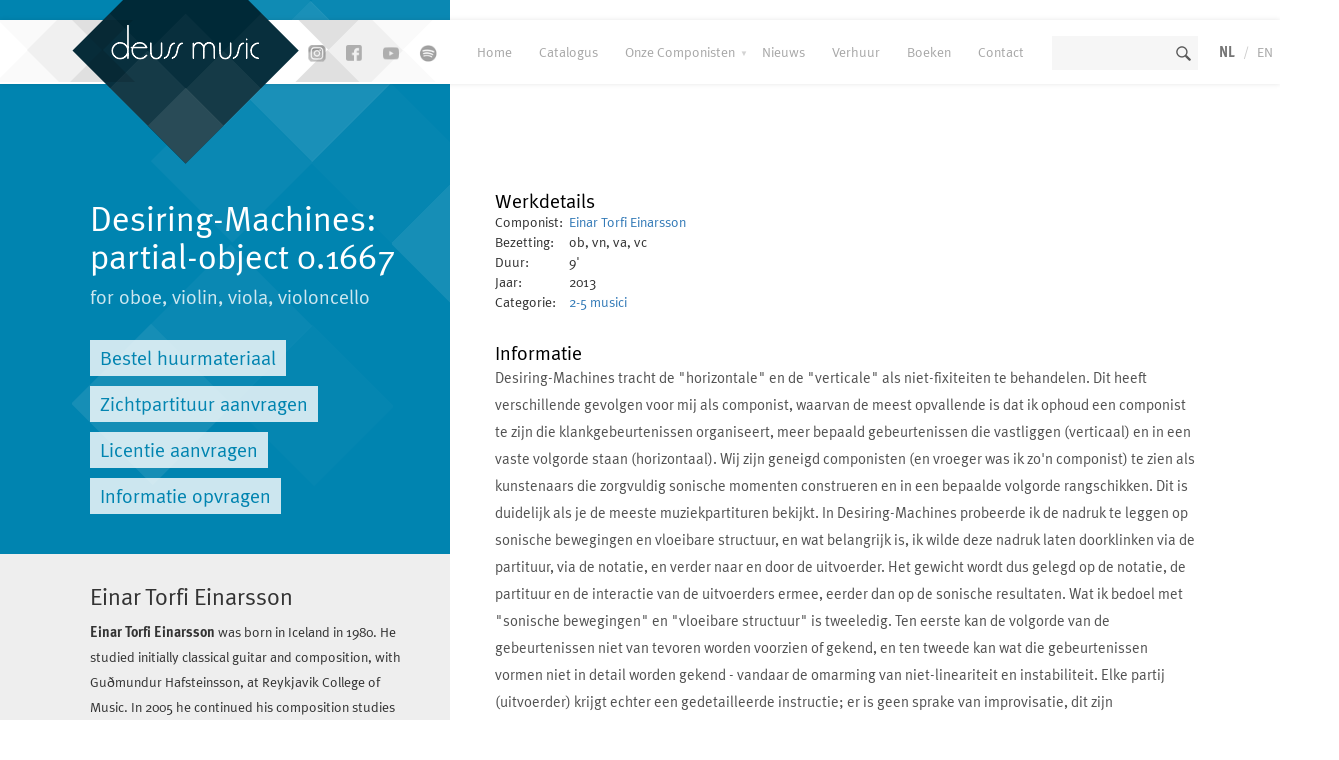

--- FILE ---
content_type: text/html; charset=UTF-8
request_url: https://www.deussmusic.com/werken/145552919667
body_size: 7250
content:
<!DOCTYPE html>
<html lang="en" ng-app="tunebase" ng-controller="pageLoad" id="angular_controller">
<head>

	<meta charset="utf-8">
	
	<base href="https://www.deussmusic.com/">
	
	<title>Deuss Music - nieuw gecomponeerde kunstmuziek en opera</title>	
	<meta name="description" content="Deuss Music is uitgever van nieuw gecomponeerde kunstmuziek en opera. Onze catalogus biedt een scala aan werken voor orkest en ensembles, opera en ballet, Maar ook kleinere bezettingen als kamermuziek en muziek voor educatie en film worden in ons fonds vertegenwoordigd.">
	<meta name="author" content="Deuss Music">
	<meta name="title" content="Deuss Music - nieuw gecomponeerde kunstmuziek en opera">
	
	<!-- OG -->
	
	<!-- Viewport -->
	<meta name="viewport" content="width=device-width, initial-scale=1">
	<meta property="og:title" content="Deuss Music - nieuw gecomponeerde kunstmuziek en opera"/>
	<meta property="og:site_name" content="Deuss Music"/>
	
	 

	<!-- Favicons & icons -->
	<link rel="shortcut icon" href="public/img/fav/favicon.ico" type="image/x-icon">
	<link rel="apple-touch-icon-precomposed" sizes="57x57" href="public/img/fav/apple-touch-icon-57x57.png" />
	<link rel="apple-touch-icon-precomposed" sizes="114x114" href="public/img/fav/apple-touch-icon-114x114.png" />
	<link rel="apple-touch-icon-precomposed" sizes="72x72" href="public/img/fav/apple-touch-icon-72x72.png" />
	<link rel="apple-touch-icon-precomposed" sizes="144x144" href="public/img/fav/apple-touch-icon-144x144.png" />
	<link rel="apple-touch-icon-precomposed" sizes="60x60" href="public/img/fav/apple-touch-icon-60x60.png" />
	<link rel="apple-touch-icon-precomposed" sizes="120x120" href="public/img/fav/apple-touch-icon-120x120.png" />
	<link rel="apple-touch-icon-precomposed" sizes="76x76" href="public/img/fav/apple-touch-icon-76x76.png" />
	<link rel="apple-touch-icon-precomposed" sizes="152x152" href="public/img/fav/apple-touch-icon-152x152.png" />
	<link rel="icon" type="image/png" href="public/img/fav/favicon-196x196.png" sizes="196x196" />
	<link rel="icon" type="image/png" href="public/img/fav/favicon-96x96.png" sizes="96x96" />
	<link rel="icon" type="image/png" href="public/img/fav/favicon-32x32.png" sizes="32x32" />
	<link rel="icon" type="image/png" href="public/img/fav/favicon-16x16.png" sizes="16x16" />
	<link rel="icon" type="image/png" href="public/img/fav/favicon-128.png" sizes="128x128" />
	
	<meta name="application-name" content="&nbsp;"/>
	<meta name="msapplication-TileColor" content="#FFFFFF" />
	<meta name="msapplication-TileImage" content="public/img/fav/mstile-144x144.png" />
	<meta name="msapplication-square70x70logo" content="public/img/fav/mstile-70x70.png" />
	<meta name="msapplication-square150x150logo" content="public/img/fav/mstile-150x150.png" />
	<meta name="msapplication-wide310x150logo" content="public/img/fav/mstile-310x150.png" />
	<meta name="msapplication-square310x310logo" content="public/img/fav/mstile-310x310.png" />

	<script type="text/javascript" src="public/js/angular.min.js"></script>
	 



			<!-- Google Tag Manager -->
		<script>(function(w,d,s,l,i){w[l]=w[l]||[];w[l].push({'gtm.start':
		new Date().getTime(),event:'gtm.js'});var f=d.getElementsByTagName(s)[0],
		j=d.createElement(s),dl=l!='dataLayer'?'&l='+l:'';j.async=true;j.src=
		'https://www.googletagmanager.com/gtm.js?id='+i+dl;f.parentNode.insertBefore(j,f);
		})(window,document,'script','dataLayer','GTM-KBLT2PP');</script>
		<!-- End Google Tag Manager -->
	</head>

<body>

	<!-- Google Tag Manager (noscript) -->
	<noscript><iframe src="https://www.googletagmanager.com/ns.html?id=GTM-KBLT2PP" height="0" width="0" style="display:none;visibility:hidden"></iframe></noscript>
	<!-- End Google Tag Manager (noscript) -->

	<div id="website_message"></div>
	
	<header>
		<div id='spinner'><img src='public/img/spinner.gif' /></div>
		<div class='container'>

			<span style="font-size:42px;z-index:1001;position:absolute" id="burger" ng-click="showmenu()"> &#9776;</span>
			
			<div class='col-md-4 sm-hidden no-pad'>
				<a href='home'><img src='public/img/bg-header.png' class='header-bg' style="z-index:1000" title='Deuss music' alt='Deuss music'></a>

				<div class='logo'>
					<a href='home'><img src='public/img/logo.png' title='Deuss Music' alt='Deuss Music' /></a>
				</div>
			
				<div class='social'>
					<!-- <a href='https://twitter.com/DeussMusic' target="_blank"><img src='public/img/social/icon-twitter-grey.png' alt='Twitter' title='Twitter'></a> -->
					<a href='https://www.instagram.com/deussmusicpublishing/' target="_blank"><img src='public/img/social/icon-instagram-grey.png' alt='Instagram' title='Instagram'></a>
					<a href='https://www.facebook.com/DeussMusic' target="_blank"><img src='public/img/social/icon-facebook-grey.png' alt='Facebook' title='Facebook'></a>
					<a href='https://www.youtube.com/@deussmusic' target="_blank"><img src='public/img/social/icon-youtube-grey.png' alt='Youtube' title='Youtube'></a>
					<a href='https://open.spotify.com/user/mhv6g4mqjys6eh77ew0onebvz?si=pKhiCvmwSYOunOHDTxgADA' target="_blank"><img src='public/img/social/icon-spotify-grey.png' alt='Spotify' title='Spotify'></a>				
				</div>
			</div>

			<div class='col-md-8 col-sm-12'>
				<nav>
					<ul>
						<li data-rel='home'><a href='home' class=''>Home</a></li>
<li data-rel='catalogus'><a href='catalogus' class=''>Catalogus</a></li>
<li data-rel='componisten'><a href='componisten' class=''>Onze Componisten</a>
				<ul ng-cloak>
					<li><a href='componisten'>Alle componisten</a></li>
					<li style='width:100%;-webkit-column-count: 2;-moz-column-count: 2;column-count: 2;'>
						<a data-ng-repeat='comp in composers' ng-href='componisten/{{comp.hook}}'>{{comp.name}}</a>
					</li>
				</ul></li>
<li data-rel='nieuws'><a href='nieuws' class=''>Nieuws</a></li>
<li data-rel='formulier/bladmuziek'><a href='formulier/bladmuziek' class=''>Verhuur</a></li>
<li data-rel='boeken'><a href='boeken' class=''>Boeken</a></li>
<li data-rel='contact'><a href='contact' class=''>Contact</a></li>
						<li class='search sm-hide'><input type='text' name='search' class='search'></li>
						<li class='lan'><a href='nl/?p=https%3A%2F%2Fwww.deussmusic.com%2Fwerken%2F145552919667' class='lanselect'>NL</a> / <a href='en/?p=https%3A%2F%2Fwww.deussmusic.com%2Fwerken%2F145552919667' >EN</a></li>						
						<li style='margin-left:0;'>
							<a href="shop">
								<img src="public/img/cart.png" style='width:20px;margin-right:1em;' />
								<div id="basket_icon_amount">0</div>
							</a>
						</li>
					</ul>
				</nav>
			</div>
		</div>
	</header>

	<div id='content' class='clearfix contentwrapper page-margin'><div class="min-height container" data-ng-repeat="x in items" ng-if="$index < 1" data-ng-bind-html-unsafe="expression">

	<div class='col-md-12 no-pad' ng-if="!x.title_lan1">
		<div class='col-md-4'><div class='box color-blue top-box out-of-the-box-left'>&nbsp;</div></div>
		<div class='generic push-page-down text-extrapad news-detail col-md-8'>
			404.<br>Deze pagina kon niet worden gevonden.
		</div>
	</div>

	<div class='col-md-4 no-pad' ng-if="!!x.title_lan1">
		<div class='box color-blue top-box out-of-the-box-left'>
			<h1 ng-cloak class='main'>{{x.title_lan1}}</h1>
			<h2 ng-cloak style='color:#fff;opacity:0.8;'>{{x.title_sub}}<br><br>
			<!--<span ng-if="x.dateparsed_date_aanvraag_wp != '01-01-1970'&&x.dateparsed_date_aanvraag_wp != ''"><br><strong>Wereldpremière</strong><br>{{x.dateparsed_date_aanvraag_wp}}</span></h2> -->

			<a class='button white' href='formulier/bladmuziek/{{ x.serial }}/'  ng-if='x.check_huur == 1'>Bestel huurmateriaal</a>
			<a class='button white' href='formulier/bladmuziek/{{x.serial}}/perusal' ng-if='x.check_huur==1'>Zichtpartituur aanvragen</a>

			<div ng-if='x.check_koop == 1'>
				<a class="button white" ng-if='x.price_score != "" && x.price_score != "0,00" && x.price_score != "0.00"' ng-href="shop/add/work_{{x.serial}}-1">Bestel partituur &euro; {{x.price_score}} (excl. BTW)</a>				
				<a class="button white" ng-if='x.price_parts != "" && x.price_parts != "0,00" && x.price_parts != "0.00"' ng-href="shop/add/work_{{x.serial}}-2">Bestel set partijen &euro; {{x.price_parts}} (excl. BTW)</a>
				<a class="button white" ng-if='x.price_scorestudy != "" && x.price_scorestudy != "0,00" && x.price_scorestudy != "0.00"' ng-href="shop/add/work_{{x.serial}}-3">Bestel studiepartituur &euro; {{x.price_scorestudy}} (excl. BTW)</a>
				<a class="button white" ng-if='x.price_all != "" && x.price_all != "0,00" && x.price_all != "0.00"' ng-href="shop/add/work_{{x.serial}}-4">Bestel compleet uitvoeringsmateriaal &euro; {{x.price_all}} (excl. BTW)</a>
				<a class="button white" ng-if='(x.price_all=="" || x.price_all == "0.00") && (x.price_scorestudy=="" || x.price_scorestudy == "0.00") && (x.price_parts=="" || x.price_parts == "0.00") && (x.price_score=="" || x.price_score == "0.00")' ng-href="mailto:info@deussmusic.com">Prijs op aanvraag</a>
			</div>

			<a class='button white' href="{{x.url_external}}" target="_blank" ng-if="!!x.url_external">Bekijk in nkoda</a>
			<a class='button white' href='formulier/licentie/{{ x.serial }}'>Licentie aanvragen</a>
			<a class="button white" href="mailto:info@deussmusic.com?subject=Meer%20informatie%20over:%20{{ x.title_lan1 }}">Informatie opvragen</a>
		</div>

		<div class='box color-grey out-of-the-box-left hidden-xs hidden-sm' data-ng-repeat="y in items.related_composer" on-last-repeat onLastRepeat onRepeatLast>
			<h3 ng-cloak style='margin-top:0px;' ng-cloak>{{y.name_first}} {{y.name_middle}} {{y.name_last}}</h3>
			<div ng-if="!!y.description" style='max-height:200px;overflow:hidden;line-height:1.8em;' html='{{y.description}}'></div>
			<a ng-cloak ng-if="y.check_own==1" href='componisten/{{y.hook}}' class='button' ng-cloak>Meer over {{y.name_first}} {{y.name_middle}} {{y.name_last}}</a>
		</div>

		<div class='box color-grey out-of-the-box-left hidden-xs hidden-sm' data-ng-repeat="y in items.related_arranger" on-last-repeat onLastRepeat onRepeatLast ng-cloak>
			<h2>Gearrangeerd door</h2>
			<h3 ng-cloak style='margin-top:0px;'>{{y.name_first}} {{y.name_middle}} {{y.name_last}}</h3>
			<div style='max-height:200px;overflow:hidden;line-height:1.8em;' html='{{y.description}}'></div>
			<a ng-cloak ng-if="y.check_own==1" href='componisten/{{y.name_last}}' class='button'>Meer over {{y.name_first}} {{y.name_middle}} {{y.name_last}}</a>
		</div>

		<div class='box color-grey out-of-the-box-left hidden-xs hidden-sm' ng-if="items.related_concerts.future.length>0">
			<h3 style='margin-top:0px;'>Concerten</h3>
			
			<div ng-cloak data-ng-repeat="y in items.related_concerts.future" ng-cloak>
				<strong>{{y.date}}</strong><br>
				<div html='{{y.text}}'></div>
				<br>
			</div>				
		</div>
			
		<div class='box color-grey out-of-the-box-left hidden-xs hidden-sm' ng-if="items.related_concerts.past.length>0">
			<h3 style='margin-top:0px;'>Concertarchief</h3>
			
			<div ng-cloak data-ng-repeat="y in items.related_concerts.past" ng-cloak ng-if="$index < 3">
				<strong>{{y.date}}</strong><br>
				<div html='{{y.text}}'></div>
				<br>
			</div>
			
			<div nf-if="items.related_concerts.past.length > 3">
				<a class='button showmore'>Meer concerten</a>
				<div class="hidden">
					<div data-ng-repeat="y in items.related_concerts.past" ng-cloak ng-if="$index > 3">
						<strong>{{y.date}}</strong><br>
						<div html='{{y.extra}}'></div>
						<div html='{{ y.text }}'></div>
						<br>
					</div>
				</div>
				<a class='hidden button showless'>inklappen</a>
			</div>		
		</div>
	</div>

	<div class='generic push-page-down text-extrapad news-detail col-md-8' ng-if="!!x.title_lan1">

		<div class='koopform' data-id='{{x.serial}}' ng-if='x.check_koop==1'>

			<div ng-cloak class='price' ng-if='x.price_score != "" && x.price_score != "0,00" && x.price_score != "0.00"'><span>Prijs Speelpartituur</span>&euro; {{x.price_score}}<small> (excl. 9% BTW)</small></div>
			<div ng-cloak class='price' ng-if='x.price_parts != "" && x.price_parts != "0,00" && x.price_parts != "0.00"'><span>Prijs set partijen</span>&euro; {{x.price_parts}}<small> (excl. 9% BTW)</small></div>
			<h4>Aankopen van {{ x.title_lan1 }}</h4>

			<p>Vul onderstaand formulier zo volledig mogelijk in. Velden met een * zijn verplicht.</p>
			
			<div class='col-md-6'>
				<label>Instelling</label>
				(alleen indien u namens een instelling bestelt)

				<input type='text' placeholder="Instelling" id="koop_instelling" data-rel='{{x.serial}}'/>

				<div id="koop_instelling_adresform" data-rel='{{x.serial}}' style='margin: 1em 1em 0em 2em;display:none;'>
					<label>Instelling Adres</label>
					<input type='text' placeholder="Adres" id="koop_adres_instelling" data-rel='{{x.serial}}' />

					<label>Instelling Postcode + Woonplaats</label>
					<input type='text' placeholder="woonplaats" id="koop_woonplaats_instelling" data-rel='{{x.serial}}' />

					<label>Instelling Land</label>
					<input type='text' placeholder="land" id="koop_land_instelling" data-rel='{{x.serial}}' />
				</div>

				<br><br>

				<label>Contactpersoon*</label>
				<input type='text' placeholder="Contactpersoon" id="koop_contactpersoon" data-rel='{{x.serial}}' />

				<label>Adres*</label>
				<input type='text' placeholder="Adres" id="koop_adres" data-rel='{{x.serial}}' />

				<label>Postcode + Woonplaats*</label>
				<input type='text' placeholder="woonplaats" id="koop_woonplaats" data-rel='{{x.serial}}' />

				<label>Opmerking</label>
				<input type='text' placeholder="opmerking" id="koop_opmerking" data-rel='{{x.serial}}' />
			</div>

			<div class='col-md-6'>
				<label>E-mail</label>
				<input type='text' placeholder="E-mail" id="koop_email" data-rel='{{x.serial}}' required="required" />

				<label>Telefoon</label>
				<input type='text' placeholder="Telefoon" id="koop_telefoon" data-rel='{{x.serial}}' />

				<label>BTW nummer*</label>
				<input type='text' placeholder="BTW nummer" id="koop_btwnummer" data-rel='{{x.serial}}' />
				<input type='checkbox' id="koop_geenbtwnummer" data-rel='{{x.serial}}'>Ik heb geen BTW nummer<br><br>

				<label>PDF levering*</label>
				(aanbevolen voor klanten buiten de EU i.v.m. portokosten)<br>
				<input type='radio' name="koop_pdflevering" value="ja"  data-rel='{{x.serial}}'> Ja<br>
				<input type='radio' name="koop_pdflevering" value="nee"  data-rel='{{x.serial}}'> Nee<br>
				<br>

				<label>Betaalmethode*</label>
				<input type='radio' name="koop_betaalmethode" value="bankoverschrijving"  data-rel='{{x.serial}}'> Bankoverschrijving<br>
				<input type='radio' name="koop_betaalmethode" value="paypal"  data-rel='{{x.serial}}'> Paypal (7% toeslag)<br>
				<br>

				<label>Hoe hebt u dit werk leren kennen? </label>
				<select id="foundhow" data-rel='{{x.serial}}'>
					<option value=''>- kies aub een optie -</option>
					<option value='componist'>via de componist</option>
					<option value='collegavriend'>via een collega/vriend</option>
					<option value='socialemedia'>sociale media</option>
					<option value='anders'>anders, nl</option>
				</select>
				
				<input style='display:none;' type='text' id="anders" data-rel='{{x.serial}}' value='' placeholder="Anders, namelijk" />				

				<input type='hidden' id="koop_werk" data-rel='{{x.serial}}' value='{{ x.title_lan1 }} {{x.title_sub}}' />
				<input type='hidden' id="koop_composer" data-rel='{{x.serial}}' value='{{ items.related_composer[0].title_lan1 }}' />

				<br><input type='button' class='koop_send' value='Verstuur' data-rel='{{x.serial}}' />

				<div class='uitleg' style='margin-top:10px;width:100%;'>Wij informeren u z.s.m. over de levertijd van uw bestelling. Geeft u s.v.p ook uw postadres op.</div>
			</div>
			
			<div class='clear'></div>
			<div class='koop_succes' data-rel='{{x.serial}}'>Bedankt voor uw bestelling!</div>
		</div>

		<h4 class='page-mid-title' ng-show="!!x.file_02">
			Audiofragment<br>
			<a class="sm2_link" href="http://shop.new-art.nl/content/files/deuss/{{x.file_02}}" ng-show="!!x.file_02">Luister</a>
			<a class="stopsound" ng-show="!!x.file_02" style="display:none;">Stop voorbeluisteren</a>			
		</h4>

		<div ng-cloak ng-if="x.file_01!=''">
			<h4 class='page-mid-title'>Voorbeeld partituur</h4>
			<p>Hier kunt u een voorbeeld bekijken van de partituur van {{items[0].title_lan1}}. Dit is een lage resolutie voorbeeld van het werk.</p>
			<a ng-cloak href='http://deussmusic.nl/preview/index.php?s={{x.serial}}' class='button'>Score Preview <strong>{{x.title}}</strong></a>
		</div>

		<div class='col-md-12'>
			<h4 class='page-mid-title' ng-if="x.video_youtube">Video</h4>
			<div class='placevideo' ng-if="x.video_youtube" data-videoid='{{x.video_youtube}}'></div>
			<div class='clear'></div>

			<!-- Werkdetails -->	
			<h4 class='page-mid-title'>Werkdetails</h4>
	
			<table ng-cloak class="keeptds">
				<tr>
					<td>Componist:</td>
					<td>
						<div data-ng-repeat="y in items.related_composer"><a href='componisten/{{y.hook}}'>{{y.name_first}} {{y.name_middle}} {{y.name_last}}</a></div>
					</td>
				</tr>
				<tr>
					<td>Bezetting:&nbsp;&nbsp;&nbsp;</td>
					<td>{{ x.description_instrumentatie }}</td>
				</tr>
				<tr>
					<td>Duur: </td>
					<td>{{ x.duration }}'</td>
				</tr>		
				<tr>
					<td>Jaar: </td>
					<td>{{ x.classificatie_3 }}</td>
				</tr>	
				<tr ng-if="x.dateparsed_date_aanvraag_wp != '01-01-1970'&&x.dateparsed_date_aanvraag_wp != ''">
					<td>Wereldpremière:&nbsp;&nbsp;&nbsp;</td>
					<td>{{ x.dateparsed_date_aanvraag_wp }}</td>
				</tr>			
				<tr>
					<td>Categorie: </td> 
					{{comp=items.related_composer[0];""}}
					<td><a ng-href='catalogus/?p={"c":"{{x.rel_looptype_workcats_serial}}","o":"{{comp.composername}}"}'>{{x.rel_looptype_workcats_lan1}}</a></td>
				</tr>
				<tr ng-if="x.age">
					<td>Leeftijd: </td>
					<td>{{x.age}}</td>
				</tr>	
				<tr ng-if="x.taal">
					<td>Taal: </td>
					<td>{{x.taal}}</td>
				</tr>			
				<tr ng-if="x.description_lan1">
					<td>Delen: </td>
					<td>{{x.description_lan1}}</td>
				</tr>
				<tr ng-if="x.formaat">
					<td>Formaat: </td>
					<td>{{x.formaat}}</td>
				</tr>
				<tr ng-if="x.tekstdichters">
					<td>Tekstdichters:&nbsp;&nbsp;</td>
					<td>{{x.tekstdichters}}</td>
				</tr>	
			</table>

			<div class='clear'></div>
			
			<!--
			<div class="col-md-6 kooppre" ng-cloak>
				<div class='col-md-6 price no-p' ng-if='x.price_score != "" && x.price_score != "0,00" && x.price_score != "0.00"'><span>Prijs Speelpartituur</span>&euro; {{x.price_score}}<small> (excl. 9% BTW)</small></div>
				<div class='col-md-6 price no-p' ng-if='x.price_parts != "" && x.price_parts != "0,00" && x.price_parts != "0.00"'><span>Prijs set partijen</span>&euro; {{x.price_parts}}<small> (excl. 9% BTW)</small></div>						
			</div>
			-->
	
			<div class='clear'></div>
			
			<a name='quotes'></a>
			<h4 ng-cloak ng-if='items.related_quotes.length>0' class='page-mid-title'>Pers over {{x.title_lan1}}</h4>
	
			<div ng-cloak class='quotes-block' ng-if='items.related_quotes.length>0'>
				<div class='quote' data-ng-repeat="z in items.related_quotes">									
					<a style='float:right;' ng-if="z.file_01!=''" href='https://shop.new-art.nl/content/files/deuss/{{z.file_01}}' target='_blank'>Bekijk origineel {{file_01}}</a>					
					<p html="{{z.description_lan1}}"></p>
					<strong>{{z.date}} {{z.title_magazine}}</strong> 
					<a ng-if="!!z.link" ng-href="{{z.link}}" target=_blank>Link naar artikel</a>
					<div class='xby mb-2' style='margin-bottom:1.5em;'></div>
				</div>	
			</div>
			
			<div class='clear'></div>

			<h4 class='page-mid-title' ng-if="x.description_notes2!=''">Informatie</h4>
			<img style='float:left;margin:0px 10px 10px 0px;' ng-if="!!x.image_01" ng-src="https://shop.new-art.nl/assets/image.php?width=200&image=/content/img/new_works/{{ x.image_01 }}.jpg">

			<p  ng-if="x.description_notes2!=''" html = "{{ x.description_notes2 }}" ></p>
			<div class='clear'></div>

			<!--
			<a class='button' href='formulier/bladmuziek/{{ x.serial }}/'  ng-if='x.check_huur == 1'>Bestellen</a>
			<a class='button koop_open' ng-cloak  ng-if='system.testing=="yes" && x.check_koop == 1 && (x.price_score != "0.00" || x.price_parts != "0.00")' style='cursor:pointer;' data-id='{{x.serial}}'>Kopen<span ng-if='x.price_score != "" && x.price_score != "0,00" && x.price_score != "0.00"'  ng-cloak>- &euro; {{x.price_score}}</span></a>			
			<a class="button" href="mailto:info@deussmusic.com?subject=Meer%20informatie%20over:%20{{ x.title_lan1 }}">Stuur mij meer informatie over dit werk</a>
			-->

			<div style='margin-top: 1em;'>
				<div ng-if='x.check_koop == 1 || x.check_huur ==1'>
					Wilt u dit werk spelen of op een andere manier gebruiken, <a href="mailto:info@deussmusic.com">neem dan gerust contact met ons op</a>.<br>					
					<!--<a class='button' href='formulier/licentie/{{ x.serial }}'>Licentie aanvragen</a><br>-->
				</div>
				<div ng-if='x.check_koop != 1 && x.check_huur != 1'>
					Dit werk is mogelijk niet direct leverbaar. Heeft u interesse in dit werk ? <a href="mailto:info@deussmusic.com">neem dan gerust contact met ons op</a>.<br>
				</div>
			</div>

			<div ng-if='x.check_koop == 1'>
				<a class="button" ng-if='x.price_score != "" && x.price_score != "0,00" && x.price_score != "0.00"' ng-href="shop/add/work_{{x.serial}}-1">Bestel partituur &euro; {{x.price_score}} (excl. BTW)</a>
				<a class="button" ng-if='x.price_parts != "" && x.price_parts != "0,00" && x.price_parts != "0.00"' ng-href="shop/add/work_{{x.serial}}-2">Bestel set partijen &euro; {{x.price_parts}} (excl. BTW)</a>
				<a class="button" ng-if='x.price_scorestudy != "" && x.price_scorestudy != "0,00" && x.price_scorestudy != "0.00"' ng-href="shop/add/work_{{x.serial}}-3">Bestel studiepartituur &euro; {{x.price_scorestudy}} (excl. BTW)</a>
				<a class="button" ng-if='x.price_all != "" && x.price_all != "0,00" && x.price_all != "0.00"' ng-href="shop/add/work_{{x.serial}}-4">Bestel compleet uitvoeringsmateriaal &euro; {{x.price_all}} (excl. BTW)</a>
				<a class="button" ng-if='(x.price_all=="" || x.price_all == "0.00") && (x.price_scorestudy=="" || x.price_scorestudy == "0.00") && (x.price_parts=="" || x.price_parts == "0.00") && (x.price_score=="" || x.price_score == "0.00")' ng-href="mailto:info@deussmusic.com">Prijs op aanvraag</a>
			</div>

			<div ng-if="!!x.url_external" style='margin-top: 1em;'>
				Bladmuziek volledig digitaal beschikbaar via nkoda (streaming abonnement):
				<a class='button' href="{{x.url_external}}" target="_blank" ng-if="!!x.url_external">Open in nkoda</a>
			</div>

			<h4 class='page-mid-title' ng-if="items.related_news.length>0">Nieuws</h4>			
			<div ng-if="items.related_news.length>0">
				<div ng-cloak data-ng-repeat="y in items.related_news" ng-cloak>
					<strong>{{y.date}}</strong> <a href='nieuws/{{y.slug}}'>{{ y.title_lan1 }}</a><br>
				</div>				
			</div>			

			<!-- ex sidebar items -->
			<div class='hidden-md hidden-lg hidden-xl' data-ng-repeat="y in items.related_composer" on-last-repeat onLastRepeat onRepeatLast>
				<h4 class="page-mid-title">componist:<br>{{y.name_first}} {{y.name_middle}} {{y.name_last}}</h4>
				<div ng-if="!!y.description" style='max-height:200px;overflow:hidden;line-height:1.8em;' html='{{y.description}}'></div>
				<a ng-cloak ng-if="y.check_own==1" href='componisten/{{y.hook}}' class='button' ng-cloak>Meer over {{y.name_first}} {{y.name_middle}} {{y.name_last}}</a>
			</div>

			<div class='hidden-md hidden-lg hidden-xl' data-ng-repeat="y in items.related_arranger" on-last-repeat onLastRepeat onRepeatLast ng-cloak>
				<h4 class="page-mid-title">arrangeur:<br>{{y.name_first}} {{y.name_middle}} {{y.name_last}}</h4>
				<div style='max-height:200px;overflow:hidden;line-height:1.8em;' html='{{y.description}}'></div>
				<a ng-cloak ng-if="y.check_own==1" href='componisten/{{y.name_last}}' class='button'>Meer over {{y.name_first}} {{y.name_middle}} {{y.name_last}}</a>
			</div>

			<div class='hidden-md hidden-lg hidden-xl' ng-if="items.related_concerts.future.length>0">
				<h4 class="page-mid-title">Concerten</h4>				
				<div ng-cloak data-ng-repeat="y in items.related_concerts.future" ng-cloak>
					<strong>{{y.date}}</strong><br>
					<div html='{{y.text}}'></div>
					<br>
				</div>				
			</div>
						
			<div class='hidden-md hidden-lg hidden-xl' ng-if="items.related_concerts.past.length>0">
				<h4 class="page-mid-title">Concertarchief</h4>				
				<div ng-cloak data-ng-repeat="y in items.related_concerts.past" ng-cloak ng-if="$index < 3">
					<strong>{{y.date}}</strong><br>
					<div html='{{y.text}}'></div>
					<br>
				</div>
				
				<div ng-if="items.related_concerts.past.length > 3">
					<a class='button showmore'>Meer concerten</a>
					<div class="hidden">
						<div data-ng-repeat="y in items.related_concerts.past" ng-cloak ng-if="$index > 3">
							<strong>{{y.date}}</strong><br>
							<div html='{{y.extra}}'></div>
							<div html='{{ y.text }}'></div>
							<br>
						</div>
					</div>
					<a class='hidden button showless'>inklappen</a>
				</div>		
			</div>
	
		</div>
		
		<div class='clear'></div>
	</div>
</div></div>

<!-- End clearfix -->

<footer>
	<div class='container'>
		<div class='col-md-3 col-sm-3'>
			<h5>Klantenservice</h5>
			<a href='/downloads/tarieven_amateurorkesten_2026.pdf'>Amateurtarieven 2026</a><br>
			<a href='veelgestelde-vragen'>FAQ</a><br>
			<a href='algemene-voorwaarden'>Algemene voorwaarden</a><br>
			<a href='privacy-statement'>Privacy statement</a><br>
			<a href='links'>Links</a><br>
			<a href='sitemap'>Sitemap</a><br>
		</div>

		<div class='col-md-2 col-sm-3'>
			<h5>Over ons</h5>
			<a href="over-deuss-music">Over Deuss Music</a><br>
			<a href="medewerkers">Medewerkers</a><br>
			<a href='contact'>Routebeschrijving</a><br>
		</div>

		<div class='col-md-3 col-sm-3 col-md-offset-1'>
			<h5>Openingstijden</h5>
			Maandag t/m vrijdag - 09.00 - 17.00

			<h5>Links</h5>
			<a href='https://www.deussmusic.com'>www.deussmusic.com</a><br>
			<a href='https://www.albersenverhuur.nl'>www.albersenverhuur.nl</a>
		</div>

		<div class='col-md-3 col-sm-3'>
			<h5>Adres</h5>
			Fijnjekade 160<br>
			2521 DS Den Haag<br>
			Nederland<br>
			<strong>T:</strong> +31 (0)70 345 08 65<br>
			<strong>E:</strong> info@deussmusic.com<br>
		</div>
	</div>
</footer>

 

 

	<!-- CSS -->
	<link rel="stylesheet" type="text/css" href="public/css/bootstrap.min.css">
	<link rel="stylesheet" type="text/css" href="public/css/jquery-ui.css">
	<link rel="stylesheet" type="text/css" media="print" href="public/css/print.min.css">
	<link rel="stylesheet" type="text/css" media="print" href="public/css/lightcase-min.css">
	<link rel="stylesheet" type="text/css" href="public/css/style.min.css?v=11">
	<link href="https://maxcdn.bootstrapcdn.com/font-awesome/4.6.3/css/font-awesome.min.css" rel="stylesheet" />

	<!-- Javascript -->	
	<script type="text/javascript" src="public/js/jquery-1.11.2.min.js"></script>
	<script type="text/javascript" src="public/js/jquery.easing.1.3.js"></script>
	<script type="text/javascript" src="public/js/jquery-ui.js"></script>

	<script type="text/javascript" src="public/js/app.min.js?v=11"></script>
	<script type="text/javascript" src="public/js/scripts.min.js?v=11"></script>

	<script type="text/javascript" src="public/js/bootstrap.min.js"></script>
	<!--<script type="text/javascript" src="public/js/color.min.js"></script>-->
	<script type="text/javascript" src="public/js/isotope.js"></script>
	<script type="text/javascript" src="public/js/lightcase.js"></script>
	<script type="text/javascript" src="public/js/filter.min.js?v=11"></script>
	<script type="text/javascript" src="public/js/paginate.min.js?v=11"></script>
	<script type='text/javascript' src="public/plugins/soundplayer2/script/soundmanager2.js"></script>

	<script>
		soundManager.setup({
			url: 'public/plugins/soundplayer2/swf/',
			onready: function() {
			},
			ontimeout: function() {
				// Show error that people can't play audio
			}
		});
	
		var site_lan = 1;
	
		var hook = '';
	var page='werken';
	var serial='145552919667';
	var subserial='';
var subsubserial='';
	</script>

	<!-- Optional IE8 Support -->
	<!--[if lt IE 9]>
	  <script src="https://oss.maxcdn.com/html5shiv/3.7.2/html5shiv.min.js"></script>
	  <script src="https://oss.maxcdn.com/respond/1.4.2/respond.min.js"></script>
	<![endif]-->

	<script>
		(function(i,s,o,g,r,a,m){i['GoogleAnalyticsObject']=r;i[r]=i[r]||function(){
		(i[r].q=i[r].q||[]).push(arguments)},i[r].l=1*new Date();a=s.createElement(o),
		m=s.getElementsByTagName(o)[0];a.async=1;a.src=g;m.parentNode.insertBefore(a,m)
		})(window,document,'script','//www.google-analytics.com/analytics.js','ga');
		
		ga('create', 'UA-64683179-1', 'auto');
		ga('send', 'pageview');
		</script>
	
		<!-- Global site tag (gtag.js) - Google Analytics -->
		<script async src="https://www.googletagmanager.com/gtag/js?id=UA-71803013-1"></script>
		<script>
		window.dataLayer = window.dataLayer || [];
		function gtag(){dataLayer.push(arguments);}
		gtag('js', new Date());
		
		gtag('config', 'UA-71803013-1');
		</script>	
			
		<!-- Google tag (gtag.js) -->
		<script async src="https://www.googletagmanager.com/gtag/js?id=G-SZ3CMN9BGN"></script>
		<script>
		window.dataLayer = window.dataLayer || [];
		function gtag(){dataLayer.push(arguments);}
		gtag('js', new Date());

		gtag('config', 'G-SZ3CMN9BGN');
	</script>

	
</body>

</html>

--- FILE ---
content_type: text/javascript
request_url: https://www.deussmusic.com/public/js/paginate.min.js?v=11
body_size: 536
content:
var PaginateHolder = {};
var defaultLimit = 10;

class Paginator {
	constructor(id) {
		this.id = id;
		this.page = 0;
	}

	getId() {
		return this.id;
	}

	getPage() {
		return this.page;
	}

	pageJump(action, loadit) {
		if(action == 'next') this.page++;
		if(action == 'prev') this.page--;

		if(this.page < 0){
			this.page = 0;
			$(".paginate_prev[data-type='"+this.id+"']").hide();
		} else {
			$(".paginate_prev[data-type='"+this.id+"']").show();
		}

		if(loadit == "yes"){
			this.loadPage();
		} else {
			var showitemsstart = this.page * defaultLimit;
			var showitemsend = showitemsstart + defaultLimit;
			$(".paginated_page").hide();
			$(".paginated_page").parent().children().slice(showitemsstart,showitemsend).show();
		}
	}

	loadPage() {
		var _id = this.id;
		$("#paginate_"+this.id).fadeOut();

		$.ajax({
			url: 'app/ajax/paginate.php',
			dataType:'text',
			data:{
				id: this.id,
				page: this.page
			},
			type:'post',
			success: function(html) {
				$("#paginate_"+_id).html(html);
				$("#paginate_"+_id).fadeIn();
			},
			error: function(data){
				$("#paginate_"+_id).fadeIn();
			}
		});
	}
}


function paginatorAction(id, action, loadit){
	if( typeof PaginateHolder[id] == 'undefined') {
		PaginateHolder[id] = new Paginator(id);
	}

	$paginator = PaginateHolder[id];
	$paginator.pageJump(action, loadit);	
}


$(window).load(function() {	
	$(".paginate_prev").hide();
	
	$("body").on('click','.paginate_prev', function(){
		paginatorAction($(this).attr('data-type'), 'prev', $(this).attr('data-loadit'));
	});

	$("body").on('click','.paginate_next', function(){
		paginatorAction($(this).attr('data-type'), 'next', $(this).attr('data-loadit'));
	});

	setTimeout(function(){
		if($(".paginate_pages_regular").length > 0){
			//$(".paginate_pages_regular").attr('data-limit')+1;
			//hide everything over the limit
			$(".paginated_page").hide();
			$(".paginated_page").parent().children().slice(0,defaultLimit).show();
		}
	},500);
});
